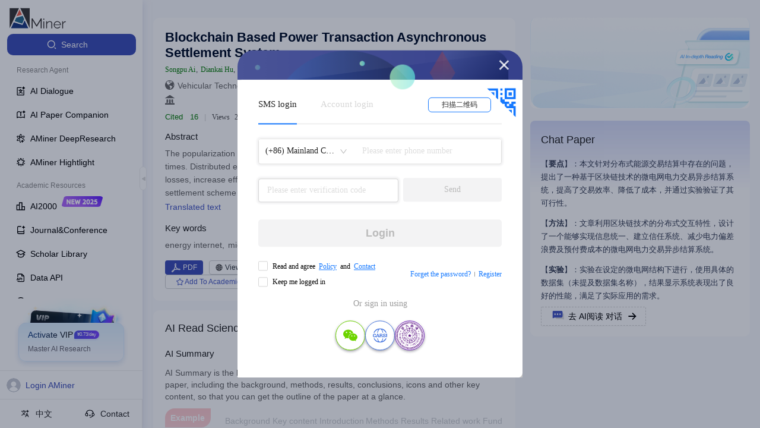

--- FILE ---
content_type: text/html
request_url: https://v2.aminer.cn/
body_size: 1176
content:
<!DOCTYPE html><html lang="en"><head>
    <meta charset="UTF-8">
    <meta name="viewport" content="width=device-width, initial-scale=1.0">
    <title></title>
    <link rel="shortcut icon" href="https://v2.aminer.cn/assets/favicon-DgIH6NqV.ico" type="image/x-icon">
    <!-- <script>
      (function(win, export_obj) {
          win['TeaAnalyticsObject'] = export_obj;
          if (!win[export_obj]) {
              function _collect() {
                  _collect.q.push(arguments);
              }
              _collect.q = _collect.q || [];
              win[export_obj] = _collect;
          }
          win[export_obj].l = +new Date();
      })(window, 'collectEvent');
    </script> -->
    <!-- <script async src="https://lf3-data.volccdn.com/obj/data-static/log-sdk/collect/collect-autotrack-rangers.js"></script> -->
    <!-- <script>
        window.collectEvent('init', { app_id:20011286,
          channel_domain: 'https://gator.volces.com',
          disable_sdk_monitor: true, //用于禁止SDK启动后自身监控事件 onload 的上报
          autotrack: false, // 是否开启全埋点
        });
        window.collectEvent('start')
    </script> -->
    <script crossorigin="">import('https://v2.aminer.cn/assets/index-Dznsf39K.js').finally(() => {
            
    const qiankunLifeCycle = window.moudleQiankunAppLifeCycles && window.moudleQiankunAppLifeCycles['aminer-v2'];
    if (qiankunLifeCycle) {
      window.proxy.vitemount((props) => qiankunLifeCycle.mount(props));
      window.proxy.viteunmount((props) => qiankunLifeCycle.unmount(props));
      window.proxy.vitebootstrap(() => qiankunLifeCycle.bootstrap());
      window.proxy.viteupdate((props) => qiankunLifeCycle.update(props));
    }
  
          })</script>
    <link rel="stylesheet" crossorigin="" href="https://v2.aminer.cn/assets/index-fb7jW_e-.css">
  </head>
  <body>
    <div id="root"></div>
    <script type="text/javascript" src="//at.alicdn.com/t/c/font_4977463_dxe933qw9fg.js"></script>
  

<script>
  const createDeffer = (hookName) => {
    const d = new Promise((resolve, reject) => {
      window.proxy && (window.proxy[`vite${hookName}`] = resolve)
    })
    return props => d.then(fn => fn(props));
  }
  const bootstrap = createDeffer('bootstrap');
  const mount = createDeffer('mount');
  const unmount = createDeffer('unmount');
  const update = createDeffer('update');

  ;(global => {
    global.qiankunName = 'aminer-v2';
    global['aminer-v2'] = {
      bootstrap,
      mount,
      unmount,
      update
    };
  })(window);
</script></body></html>

--- FILE ---
content_type: text/css
request_url: https://v2.aminer.cn/assets/index-fb7jW_e-.css
body_size: 6628
content:
:where(html){line-height:1.15;-webkit-text-size-adjust:100%;-moz-text-size-adjust:100%;-ms-text-size-adjust:100%;text-size-adjust:100%}:where(h1){font-size:2em;-webkit-margin-after:.67em;margin-block-end:.67em;-webkit-margin-before:.67em;margin-block-start:.67em}:where(dl,ol,ul) :where(dl,ol,ul){-webkit-margin-after:0;margin-block-end:0;-webkit-margin-before:0;margin-block-start:0}:where(hr){box-sizing:content-box;color:inherit;height:0}:where(abbr[title]){text-decoration:underline;-webkit-text-decoration:underline dotted;text-decoration:underline dotted}:where(b,strong){font-weight:bolder}:where(code,kbd,pre,samp){font-family:monospace,monospace;font-size:1em}:where(small){font-size:80%}:where(table){border-color:currentColor;text-indent:0}:where(button,input,select){margin:0}:where(button){text-transform:none}:where(button,input:is([type=button i],[type=reset i],[type=submit i])){-webkit-appearance:button}:where(progress){vertical-align:baseline}:where(select){text-transform:none}:where(textarea){margin:0}:where(input[type=search i]){-webkit-appearance:textfield;outline-offset:-2px}::-webkit-inner-spin-button,::-webkit-outer-spin-button{height:auto}::-webkit-input-placeholder{color:inherit;opacity:.54}::-webkit-search-decoration{-webkit-appearance:none}::-webkit-file-upload-button{-webkit-appearance:button;font:inherit}:where(button,input:is([type=button i],[type=color i],[type=reset i],[type=submit i]))::-moz-focus-inner{border-style:none;padding:0}:where(button,input:is([type=button i],[type=color i],[type=reset i],[type=submit i]))::-moz-focusring{outline:1px dotted ButtonText}:where(:-moz-ui-invalid){box-shadow:none}:where(dialog){background-color:#fff;border:solid;color:#000;height:-moz-fit-content;height:-webkit-fit-content;height:fit-content;left:0;margin:auto;padding:1em;position:absolute;right:0;width:-moz-fit-content;width:-webkit-fit-content;width:fit-content}:where(dialog:not([open])){display:none}:where(summary){display:list-item}*{box-sizing:border-box;margin:0;padding:0}html,body,#root{font-family:-apple-system,BlinkMacSystemFont,Segoe UI,Roboto,Helvetica Neue,Arial,Noto Sans,sans-serif,"Apple Color Emoji","Segoe UI Emoji",Segoe UI Symbol,"Noto Color Emoji";height:100%;overflow:hidden}canvas{display:block}.ant-card{display:-ms-flexbox;display:flex;-ms-flex-direction:column;flex-direction:column}.ant-card .ant-card-body{-ms-flex:1;flex:1}.happy-wave{z-index:1000000}.lucide{width:1em;height:1em}*,:before,:after{--un-rotate:0;--un-rotate-x:0;--un-rotate-y:0;--un-rotate-z:0;--un-scale-x:1;--un-scale-y:1;--un-scale-z:1;--un-skew-x:0;--un-skew-y:0;--un-translate-x:0;--un-translate-y:0;--un-translate-z:0;--un-pan-x: ;--un-pan-y: ;--un-pinch-zoom: ;--un-scroll-snap-strictness:proximity;--un-ordinal: ;--un-slashed-zero: ;--un-numeric-figure: ;--un-numeric-spacing: ;--un-numeric-fraction: ;--un-border-spacing-x:0;--un-border-spacing-y:0;--un-ring-offset-shadow:0 0 rgb(0 0 0 / 0);--un-ring-shadow:0 0 rgb(0 0 0 / 0);--un-shadow-inset: ;--un-shadow:0 0 rgb(0 0 0 / 0);--un-ring-inset: ;--un-ring-offset-width:0px;--un-ring-offset-color:#fff;--un-ring-width:0px;--un-ring-color:rgb(147 197 253 / .5);--un-blur: ;--un-brightness: ;--un-contrast: ;--un-drop-shadow: ;--un-grayscale: ;--un-hue-rotate: ;--un-invert: ;--un-saturate: ;--un-sepia: ;--un-backdrop-blur: ;--un-backdrop-brightness: ;--un-backdrop-contrast: ;--un-backdrop-grayscale: ;--un-backdrop-hue-rotate: ;--un-backdrop-invert: ;--un-backdrop-opacity: ;--un-backdrop-saturate: ;--un-backdrop-sepia: }::-ms-backdrop{--un-rotate:0;--un-rotate-x:0;--un-rotate-y:0;--un-rotate-z:0;--un-scale-x:1;--un-scale-y:1;--un-scale-z:1;--un-skew-x:0;--un-skew-y:0;--un-translate-x:0;--un-translate-y:0;--un-translate-z:0;--un-pan-x: ;--un-pan-y: ;--un-pinch-zoom: ;--un-scroll-snap-strictness:proximity;--un-ordinal: ;--un-slashed-zero: ;--un-numeric-figure: ;--un-numeric-spacing: ;--un-numeric-fraction: ;--un-border-spacing-x:0;--un-border-spacing-y:0;--un-ring-offset-shadow:0 0 rgb(0 0 0 / 0);--un-ring-shadow:0 0 rgb(0 0 0 / 0);--un-shadow-inset: ;--un-shadow:0 0 rgb(0 0 0 / 0);--un-ring-inset: ;--un-ring-offset-width:0px;--un-ring-offset-color:#fff;--un-ring-width:0px;--un-ring-color:rgb(147 197 253 / .5);--un-blur: ;--un-brightness: ;--un-contrast: ;--un-drop-shadow: ;--un-grayscale: ;--un-hue-rotate: ;--un-invert: ;--un-saturate: ;--un-sepia: ;--un-backdrop-blur: ;--un-backdrop-brightness: ;--un-backdrop-contrast: ;--un-backdrop-grayscale: ;--un-backdrop-hue-rotate: ;--un-backdrop-invert: ;--un-backdrop-opacity: ;--un-backdrop-saturate: ;--un-backdrop-sepia: }::backdrop{--un-rotate:0;--un-rotate-x:0;--un-rotate-y:0;--un-rotate-z:0;--un-scale-x:1;--un-scale-y:1;--un-scale-z:1;--un-skew-x:0;--un-skew-y:0;--un-translate-x:0;--un-translate-y:0;--un-translate-z:0;--un-pan-x: ;--un-pan-y: ;--un-pinch-zoom: ;--un-scroll-snap-strictness:proximity;--un-ordinal: ;--un-slashed-zero: ;--un-numeric-figure: ;--un-numeric-spacing: ;--un-numeric-fraction: ;--un-border-spacing-x:0;--un-border-spacing-y:0;--un-ring-offset-shadow:0 0 rgb(0 0 0 / 0);--un-ring-shadow:0 0 rgb(0 0 0 / 0);--un-shadow-inset: ;--un-shadow:0 0 rgb(0 0 0 / 0);--un-ring-inset: ;--un-ring-offset-width:0px;--un-ring-offset-color:#fff;--un-ring-width:0px;--un-ring-color:rgb(147 197 253 / .5);--un-blur: ;--un-brightness: ;--un-contrast: ;--un-drop-shadow: ;--un-grayscale: ;--un-hue-rotate: ;--un-invert: ;--un-saturate: ;--un-sepia: ;--un-backdrop-blur: ;--un-backdrop-brightness: ;--un-backdrop-contrast: ;--un-backdrop-grayscale: ;--un-backdrop-hue-rotate: ;--un-backdrop-invert: ;--un-backdrop-opacity: ;--un-backdrop-saturate: ;--un-backdrop-sepia: }.container{width:100%}@media (min-width: 640px){.container{max-width:640px}}@media (min-width: 768px){.container{max-width:768px}}@media (min-width: 1024px){.container{max-width:1024px}}@media (min-width: 1280px){.container{max-width:1280px}}@media (min-width: 1536px){.container{max-width:1536px}}.visible{visibility:visible}.absolute,.pos-absolute{position:absolute}.fixed{position:fixed}.pos-relative,.position-relative,.relative{position:relative}.position-sticky{position:sticky}.-left-1\.8{left:-.45rem}.-left-2{left:-.5rem}.-right-12{right:-3rem}.-top-6{top:-1.5rem}.bottom-0{bottom:0}.bottom-10px{bottom:10px}.bottom-5{bottom:1.25rem}.left-0{left:0}.left-14\.5{left:3.625rem}.left-14px{left:14px}.left-15px{left:15px}.left-210px{left:210px}.left-240px{left:240px}.left-3{left:.75rem}.right--10px{right:-10px}.right-0{right:0}.right-1{right:.25rem}.right-14px{right:14px}.right-2{right:.5rem}.right-40px{right:40px}.right-5px{right:5px}.top--10px{top:-10px}.top--2px{top:-2px}.top-0{top:0}.top-15px{top:15px}.top-17px{top:17px}.top-2\.2{top:.55rem}.top-20px{top:20px}.top-4{top:1rem}.top-40\%{top:40%}.top-5{top:1.25rem}.top-6px{top:6px}.line-clamp-3{overflow:hidden;display:-webkit-box;-webkit-box-orient:vertical;-webkit-line-clamp:3;line-clamp:3}.z-0{z-index:0}.z-1{z-index:1}.z-2{z-index:2}.z-4{z-index:4}.grid{display:grid}.grid-cols-\[repeat\(auto-fill\,minmax\(500px\,1fr\)\)\]{grid-template-columns:repeat(auto-fill,minmax(500px,1fr))}.grid-cols-\[repeat\(auto-fill\,minmax\(700px\,1fr\)\)\]{grid-template-columns:repeat(auto-fill,minmax(700px,1fr))}.grid-cols-1{grid-template-columns:repeat(1,minmax(0,1fr))}.m-4px{margin:4px}.m-auto{margin:auto}.mx-2{margin-left:.5rem;margin-right:.5rem}.mx-auto,.mxauto{margin-left:auto;margin-right:auto}.my-10px{margin-top:10px;margin-bottom:10px}.my-2{margin-top:.5rem;margin-bottom:.5rem}.my-20px{margin-top:20px;margin-bottom:20px}.my-4{margin-top:1rem;margin-bottom:1rem}.my-4px{margin-top:4px;margin-bottom:4px}.my-5{margin-top:1.25rem;margin-bottom:1.25rem}.my-8{margin-top:2rem;margin-bottom:2rem}.-mt-2{margin-top:-.5rem}.\!mb-0{margin-bottom:0!important}.\!mb-2{margin-bottom:.5rem!important}.\!mb-4{margin-bottom:1rem!important}.\[\&\:last-child\]\:mb-0:last-child,.mb-0{margin-bottom:0}.m-b-16px,.mb-16px{margin-bottom:16px}.m-b-30px{margin-bottom:30px}.m-b-8px,.mb-8px{margin-bottom:8px}.mb-1{margin-bottom:.25rem}.mb-10px{margin-bottom:10px}.mb-12px{margin-bottom:12px}.mb-14px{margin-bottom:14px}.mb-15px{margin-bottom:15px}.mb-2{margin-bottom:.5rem}.mb-2\.5{margin-bottom:.625rem}.mb-3{margin-bottom:.75rem}.mb-4{margin-bottom:1rem}.mb-4px{margin-bottom:4px}.mb-5{margin-bottom:1.25rem}.mb-5px{margin-bottom:5px}.mb-6{margin-bottom:1.5rem}.mb-6px{margin-bottom:6px}.mb-7{margin-bottom:1.75rem}.mb-8{margin-bottom:2rem}.ml-0{margin-left:0}.ml-1{margin-left:.25rem}.ml-10px{margin-left:10px}.ml-2{margin-left:.5rem}.ml-2\.5{margin-left:.625rem}.ml-5px{margin-left:5px}.ml-6px{margin-left:6px}.ml-8{margin-left:2rem}.mr-1{margin-right:.25rem}.mr-10px{margin-right:10px}.mr-11px{margin-right:11px}.mr-12px{margin-right:12px}.mr-14px{margin-right:14px}.mr-15px{margin-right:15px}.mr-16px{margin-right:16px}.mr-2{margin-right:.5rem}.mr-20px{margin-right:20px}.mr-2px{margin-right:2px}.mr-3{margin-right:.75rem}.mr-4{margin-right:1rem}.mr-4px{margin-right:4px}.mr-5px{margin-right:5px}.mr-8px{margin-right:8px}.mt-10px{margin-top:10px}.mt-12px{margin-top:12px}.mt-16px{margin-top:16px}.mt-2{margin-top:.5rem}.mt-2\.5{margin-top:.625rem}.mt-20{margin-top:5rem}.mt-30px{margin-top:30px}.mt-3px{margin-top:3px}.mt-4{margin-top:1rem}.mt-5{margin-top:1.25rem}.mt-5px{margin-top:5px}.mt-6{margin-top:1.5rem}.mt-8{margin-top:2rem}.mt-8px{margin-top:8px}.block{display:block}.inline-block{display:inline-block}.hidden{display:none}.size-16px{width:16px;height:16px}.size-24px{width:24px;height:24px}.size-26px{width:26px;height:26px}.size-32px{width:32px;height:32px}.size-56px{width:56px;height:56px}.h-12px{height:12px}.h-16px{height:16px}.h-1px{height:1px}.h-2,.h2{height:.5rem}.h-22px{height:22px}.h-240px{height:240px}.h-28px{height:28px}.h-30px{height:30px}.h-32px{height:32px}.h-36px{height:36px}.h-4,.h4{height:1rem}.h-40px{height:40px}.h-60px{height:60px}.h-650px{height:650px}.h-8{height:2rem}.h-90vh{height:90vh}.h-auto{height:auto}.h-full{height:100%}.h-screen{height:100vh}.h1{height:.25rem}.h3{height:.75rem}.h5{height:1.25rem}.h6{height:1.5rem}.max-h-0{max-height:0}.max-h-230px{max-height:230px}.max-h-330px{max-height:330px}.max-h-340px{max-height:340px}.max-h-90\%{max-height:90%}.max-w-1200px{max-width:1200px}.max-w-600px{max-width:600px}.max-w-full{max-width:100%}.min-h-\[calc\(100vh-50px\)\]{min-height:calc(100vh - 50px)}.min-h-66px{min-height:66px}.min-h-screen{min-height:100vh}.min-w-150px{min-width:150px}.w-0{width:0}.w-128px{width:128px}.w-12px{width:12px}.w-135px{width:135px}.w-144px{width:144px}.w-150px{width:150px}.w-16px{width:16px}.w-180px{width:180px}.w-2{width:.5rem}.w-200px{width:200px}.w-20px{width:20px}.w-22\.5{width:5.625rem}.w-240px{width:240px}.w-250px{width:250px}.w-28{width:7rem}.w-280px{width:280px}.w-28px{width:28px}.w-3{width:.75rem}.w-300px{width:300px}.w-320px{width:320px}.w-350px{width:350px}.w-364px{width:364px}.w-4{width:1rem}.w-400px{width:400px}.w-40px{width:40px}.w-41px{width:41px}.w-480px{width:480px}.w-6{width:1.5rem}.w-6\.5{width:1.625rem}.w-70px{width:70px}.w-8{width:2rem}.w-80{width:20rem}.w-8px{width:8px}.w-90\%{width:90%}.w-fit{width:-webkit-fit-content;width:-moz-fit-content;width:fit-content}.w-full{width:100%}.flex{display:-ms-flexbox;display:flex}.inline-flex{display:-ms-inline-flexbox;display:inline-flex}.flex-1{-ms-flex:1 1 0%;flex:1 1 0%}.flex-shrink-0,.shrink-0{-ms-flex-negative:0;flex-shrink:0}.flex-col{-ms-flex-direction:column;flex-direction:column}.flex-wrap{-ms-flex-wrap:wrap;flex-wrap:wrap}.table{display:table}.rotate--90{--un-rotate-x:0;--un-rotate-y:0;--un-rotate-z:0;--un-rotate:-90deg;-webkit-transform:translateX(var(--un-translate-x)) translateY(var(--un-translate-y)) translateZ(var(--un-translate-z)) rotate(var(--un-rotate)) rotateX(var(--un-rotate-x)) rotateY(var(--un-rotate-y)) rotateZ(var(--un-rotate-z)) skewX(var(--un-skew-x)) skewY(var(--un-skew-y)) scaleX(var(--un-scale-x)) scaleY(var(--un-scale-y)) scaleZ(var(--un-scale-z));transform:translate(var(--un-translate-x)) translateY(var(--un-translate-y)) translateZ(var(--un-translate-z)) rotate(var(--un-rotate)) rotateX(var(--un-rotate-x)) rotateY(var(--un-rotate-y)) rotate(var(--un-rotate-z)) skew(var(--un-skew-x)) skewY(var(--un-skew-y)) scaleX(var(--un-scale-x)) scaleY(var(--un-scale-y)) scaleZ(var(--un-scale-z))}.scale-60{--un-scale-x:.6;--un-scale-y:.6;-webkit-transform:translateX(var(--un-translate-x)) translateY(var(--un-translate-y)) translateZ(var(--un-translate-z)) rotate(var(--un-rotate)) rotateX(var(--un-rotate-x)) rotateY(var(--un-rotate-y)) rotateZ(var(--un-rotate-z)) skewX(var(--un-skew-x)) skewY(var(--un-skew-y)) scaleX(var(--un-scale-x)) scaleY(var(--un-scale-y)) scaleZ(var(--un-scale-z));transform:translate(var(--un-translate-x)) translateY(var(--un-translate-y)) translateZ(var(--un-translate-z)) rotate(var(--un-rotate)) rotateX(var(--un-rotate-x)) rotateY(var(--un-rotate-y)) rotate(var(--un-rotate-z)) skew(var(--un-skew-x)) skewY(var(--un-skew-y)) scaleX(var(--un-scale-x)) scaleY(var(--un-scale-y)) scaleZ(var(--un-scale-z))}.hover\:scale-110:hover{--un-scale-x:1.1;--un-scale-y:1.1;-webkit-transform:translateX(var(--un-translate-x)) translateY(var(--un-translate-y)) translateZ(var(--un-translate-z)) rotate(var(--un-rotate)) rotateX(var(--un-rotate-x)) rotateY(var(--un-rotate-y)) rotateZ(var(--un-rotate-z)) skewX(var(--un-skew-x)) skewY(var(--un-skew-y)) scaleX(var(--un-scale-x)) scaleY(var(--un-scale-y)) scaleZ(var(--un-scale-z));transform:translate(var(--un-translate-x)) translateY(var(--un-translate-y)) translateZ(var(--un-translate-z)) rotate(var(--un-rotate)) rotateX(var(--un-rotate-x)) rotateY(var(--un-rotate-y)) rotate(var(--un-rotate-z)) skew(var(--un-skew-x)) skewY(var(--un-skew-y)) scaleX(var(--un-scale-x)) scaleY(var(--un-scale-y)) scaleZ(var(--un-scale-z))}.transform{-webkit-transform:translateX(var(--un-translate-x)) translateY(var(--un-translate-y)) translateZ(var(--un-translate-z)) rotate(var(--un-rotate)) rotateX(var(--un-rotate-x)) rotateY(var(--un-rotate-y)) rotateZ(var(--un-rotate-z)) skewX(var(--un-skew-x)) skewY(var(--un-skew-y)) scaleX(var(--un-scale-x)) scaleY(var(--un-scale-y)) scaleZ(var(--un-scale-z));transform:translate(var(--un-translate-x)) translateY(var(--un-translate-y)) translateZ(var(--un-translate-z)) rotate(var(--un-rotate)) rotateX(var(--un-rotate-x)) rotateY(var(--un-rotate-y)) rotate(var(--un-rotate-z)) skew(var(--un-skew-x)) skewY(var(--un-skew-y)) scaleX(var(--un-scale-x)) scaleY(var(--un-scale-y)) scaleZ(var(--un-scale-z))}.cursor-pointer{cursor:pointer}.select-none{-webkit-user-select:none;-ms-user-select:none;user-select:none}.resize{resize:both}.items-start{-ms-flex-align:start;align-items:flex-start}.items-end{-ms-flex-align:end;align-items:flex-end}.items-center{-ms-flex-align:center;align-items:center}.justify-start{-ms-flex-pack:start;justify-content:flex-start}.justify-end{-ms-flex-pack:end;justify-content:flex-end}.justify-center{-ms-flex-pack:center;justify-content:center}.justify-between{-ms-flex-pack:justify;justify-content:space-between}.gap-1{gap:.25rem}.gap-10px{gap:10px}.gap-12px{gap:12px}.gap-15px{gap:15px}.gap-16px{gap:16px}.gap-2{gap:.5rem}.gap-2\.5{gap:.625rem}.gap-20px{gap:20px}.gap-3px{gap:3px}.gap-4{gap:1rem}.gap-40px{gap:40px}.gap-5px{gap:5px}.gap-col-3px{-webkit-column-gap:3px;-moz-column-gap:3px;column-gap:3px}.space-y-4>:not([hidden])~:not([hidden]){--un-space-y-reverse:0;margin-top:calc(1rem * calc(1 - var(--un-space-y-reverse)));margin-bottom:calc(1rem * var(--un-space-y-reverse))}.overflow-auto{overflow:auto}.overflow-hidden{overflow:hidden}.overflow-x-auto{overflow-x:auto}.overflow-x-hidden{overflow-x:hidden}.overflow-x-visible{overflow-x:visible}.overflow-y-auto{overflow-y:auto}.truncate{overflow:hidden;text-overflow:ellipsis;white-space:nowrap}.text-ellipsis{text-overflow:ellipsis}.whitespace-nowrap{white-space:nowrap}.whitespace-pre-wrap{white-space:pre-wrap}.break-all{word-break:break-all}.border,.border-1,.border-1px{border-width:1px}.border-0{border-width:0px}.border-l{border-left-width:1px}.border-r,.border-r-1,.border-r-1px{border-right-width:1px}.border-\#4759C5{--un-border-opacity:1;border-color:rgb(71 89 197 / var(--un-border-opacity))}.border-\#ABB3BF{--un-border-opacity:1;border-color:rgb(171 179 191 / var(--un-border-opacity))}.border-\#D5E0FF{--un-border-opacity:1;border-color:rgb(213 224 255 / var(--un-border-opacity))}.border-\#EBE9F5{--un-border-opacity:1;border-color:rgb(235 233 245 / var(--un-border-opacity))}.border-\#eee{--un-border-opacity:1;border-color:rgb(238 238 238 / var(--un-border-opacity))}.border-\#fff{--un-border-opacity:1;border-color:rgb(255 255 255 / var(--un-border-opacity))}.border-\#FFFFFFE5{--un-border-opacity:.9;border-color:rgb(255 255 255 / var(--un-border-opacity))}.border-gray-100{--un-border-opacity:1;border-color:rgb(243 244 246 / var(--un-border-opacity))}.border-gray-200{--un-border-opacity:1;border-color:rgb(229 231 235 / var(--un-border-opacity))}.border-gray-300{--un-border-opacity:1;border-color:rgb(209 213 219 / var(--un-border-opacity))}.border-r-\#d7d7d7{--un-border-opacity:1;--un-border-right-opacity:var(--un-border-opacity);border-right-color:rgb(215 215 215 / var(--un-border-right-opacity))}.rounded,.rounded-1{border-radius:.25rem}.rounded-10px{border-radius:10px}.rounded-15px{border-radius:15px}.rounded-16px{border-radius:16px}.rounded-20px{border-radius:20px}.rounded-2xl,.rounded-4{border-radius:1rem}.rounded-3px{border-radius:3px}.rounded-4px{border-radius:4px}.rounded-6px{border-radius:6px}.rounded-8px{border-radius:8px}.rounded-full{border-radius:9999px}.rounded-lg{border-radius:.5rem}.rounded-md{border-radius:.375rem}.rounded-xl{border-radius:.75rem}.border-dashed{border-style:dashed}.border-solid{border-style:solid}.border-l-solid{border-left-style:solid}.border-r-solid{border-right-style:solid}.bg-\[\#F5F7FE\]{--un-bg-opacity:1;background-color:rgb(245 247 254 / var(--un-bg-opacity))}.bg-\[\#FFFFFF99\]{--un-bg-opacity:.6;background-color:rgb(255 255 255 / var(--un-bg-opacity))}.bg-\[length\:100\%_auto\]{background-size:100% auto}.bg-\[rgba\(255\,249\,232\,0\.4\)\]{--un-bg-opacity:.4;background-color:rgba(255,249,232,var(--un-bg-opacity))}.bg-\[url\(\'https\:\/\/zhengwen\.aminer\.cn\/bg-uViJPFCwu8\.png\'\)\]{--un-url:url(https://zhengwen.aminer.cn/bg-uViJPFCwu8.png);background-image:var(--un-url)}.bg-\#4E63D1{--un-bg-opacity:1;background-color:rgb(78 99 209 / var(--un-bg-opacity))}.bg-\#68A7F9{--un-bg-opacity:1;background-color:rgb(104 167 249 / var(--un-bg-opacity))}.bg-\#999{--un-bg-opacity:1;background-color:rgb(153 153 153 / var(--un-bg-opacity))}.bg-\#adbbdc{--un-bg-opacity:1;background-color:rgb(173 187 220 / var(--un-bg-opacity))}.bg-\#BDC0F745{--un-bg-opacity:.27;background-color:rgb(189 192 247 / var(--un-bg-opacity))}.bg-\#E0E0E0{--un-bg-opacity:1;background-color:rgb(224 224 224 / var(--un-bg-opacity))}.bg-\#E6ECFC{--un-bg-opacity:1;background-color:rgb(230 236 252 / var(--un-bg-opacity))}.bg-\#EAEBF1{--un-bg-opacity:1;background-color:rgb(234 235 241 / var(--un-bg-opacity))}.bg-\#EBE9F5{--un-bg-opacity:1;background-color:rgb(235 233 245 / var(--un-bg-opacity))}.bg-\#EFF0F3{--un-bg-opacity:1;background-color:rgb(239 240 243 / var(--un-bg-opacity))}.bg-\#F2F6FF{--un-bg-opacity:1;background-color:rgb(242 246 255 / var(--un-bg-opacity))}.bg-\#F5F7FB{--un-bg-opacity:1;background-color:rgb(245 247 251 / var(--un-bg-opacity))}.bg-\#F6F7FA{--un-bg-opacity:1;background-color:rgb(246 247 250 / var(--un-bg-opacity))}.bg-\#F7F7FA{--un-bg-opacity:1;background-color:rgb(247 247 250 / var(--un-bg-opacity))}.bg-\#f8fafd{--un-bg-opacity:1;background-color:rgb(248 250 253 / var(--un-bg-opacity))}.bg-\#fff,.bg-white{--un-bg-opacity:1;background-color:rgb(255 255 255 / var(--un-bg-opacity))}.bg-\#FFFAF2{--un-bg-opacity:1;background-color:rgb(255 250 242 / var(--un-bg-opacity))}.bg-blue-50{--un-bg-opacity:1;background-color:rgb(239 246 255 / var(--un-bg-opacity))}.bg-gray-100{--un-bg-opacity:1;background-color:rgb(243 244 246 / var(--un-bg-opacity))}.bg-transparent{background-color:transparent}.hover\:bg-\[rgba\(211\,227\,253\,0\.68\)\]:hover{--un-bg-opacity:.68;background-color:rgba(211,227,253,var(--un-bg-opacity))}.hover\:bg-\#4759C5:hover{--un-bg-opacity:1;background-color:rgb(71 89 197 / var(--un-bg-opacity))}.hover\:bg-\#E5E7EB:hover{--un-bg-opacity:1;background-color:rgb(229 231 235 / var(--un-bg-opacity))}.hover\:bg-\#E6ECFC:hover{--un-bg-opacity:1;background-color:rgb(230 236 252 / var(--un-bg-opacity))}.hover\:bg-\#e8e8ec:hover{--un-bg-opacity:1;background-color:rgb(232 232 236 / var(--un-bg-opacity))}.hover\:bg-\#f1f2f6:hover{--un-bg-opacity:1;background-color:rgb(241 242 246 / var(--un-bg-opacity))}.hover\:bg-\#f5f5f5:hover{--un-bg-opacity:1;background-color:rgb(245 245 245 / var(--un-bg-opacity))}.hover\:bg-gray-100:hover{--un-bg-opacity:1;background-color:rgb(243 244 246 / var(--un-bg-opacity))}.bg-center{background-position:center}.bg-top{background-position:top}.bg-no-repeat{background-repeat:no-repeat}.object-contain{-o-object-fit:contain;object-fit:contain}.p-0\.5{padding:.125rem}.p-1{padding:.25rem}.p-10{padding:2.5rem}.p-10px{padding:10px}.p-15px{padding:15px}.p-2{padding:.5rem}.p-20px{padding:20px}.p-4{padding:1rem}.p-5{padding:1.25rem}.p-6{padding:1.5rem}.p-7{padding:1.75rem}.p-8{padding:2rem}.px,.px-4{padding-left:1rem;padding-right:1rem}.px-10px{padding-left:10px;padding-right:10px}.px-13px{padding-left:13px;padding-right:13px}.px-2{padding-left:.5rem;padding-right:.5rem}.px-2\.5{padding-left:.625rem;padding-right:.625rem}.px-20px{padding-left:20px;padding-right:20px}.px-24px{padding-left:24px;padding-right:24px}.px-5{padding-left:1.25rem;padding-right:1.25rem}.px-6px{padding-left:6px;padding-right:6px}.px-7{padding-left:1.75rem;padding-right:1.75rem}.px-8{padding-left:2rem;padding-right:2rem}.py-1{padding-top:.25rem;padding-bottom:.25rem}.py-10px{padding-top:10px;padding-bottom:10px}.py-2\.5{padding-top:.625rem;padding-bottom:.625rem}.py-21px{padding-top:21px;padding-bottom:21px}.py-3{padding-top:.75rem;padding-bottom:.75rem}.py-3px{padding-top:3px;padding-bottom:3px}.py-4{padding-top:1rem;padding-bottom:1rem}.py-5{padding-top:1.25rem;padding-bottom:1.25rem}.py-6{padding-top:1.5rem;padding-bottom:1.5rem}.py-8{padding-top:2rem;padding-bottom:2rem}.p-l-12px{padding-left:12px}.p-l-30px,.pl-30px{padding-left:30px}.p-l-8px,.pl-8px{padding-left:8px}.p-r-12px{padding-right:12px}.p-r-8px{padding-right:8px}.p-t-10px,.pt-10px{padding-top:10px}.pb-4{padding-bottom:1rem}.pl-10{padding-left:2.5rem}.pl-2{padding-left:.5rem}.pl-32px{padding-left:32px}.pl-38px{padding-left:38px}.pl-40px{padding-left:40px}.pl-5{padding-left:1.25rem}.pl-8{padding-left:2rem}.pr-0px{padding-right:0}.pr-16px{padding-right:16px}.pr-24px{padding-right:24px}.pr-3{padding-right:.75rem}.pr-4{padding-right:1rem}.pr-6px{padding-right:6px}.pt-140px{padding-top:140px}.pt-20px{padding-top:20px}.pt-3{padding-top:.75rem}.pt-3px{padding-top:3px}.text-center{text-align:center}.text-left{text-align:left}.font-size-15px,.text-\[15px\],.text-15px{font-size:15px}.text-10px{font-size:10px}.text-11px{font-size:11px}.font-size-\[12px\],.font-size-12px,.text-12px{font-size:12px}.font-size-14px,.text-14px{font-size:14px}.font-size-16px,.text-16px{font-size:16px}.font-size-18px,.text-18px{font-size:18px}.text-20px{font-size:20px}.text-24px{font-size:24px}.text-28px{font-size:28px}.text-2xl{font-size:1.5rem;line-height:2rem}.text-34px{font-size:34px}.text-35px{font-size:35px}.text-3xl{font-size:1.875rem;line-height:2.25rem}.text-40px{font-size:40px}.text-4xl{font-size:2.25rem;line-height:2.5rem}.text-base{font-size:1rem;line-height:1.5rem}.text-lg{font-size:1.125rem;line-height:1.75rem}.text-sm{font-size:.875rem;line-height:1.25rem}.text-xl{font-size:1.25rem;line-height:1.75rem}.text-\[\#020B1A\]{--un-text-opacity:1;color:rgb(2 11 26 / var(--un-text-opacity))}.text-\[\#A35400BF\]{--un-text-opacity:.75;color:rgb(163 84 0 / var(--un-text-opacity))}.color-\#fff,.color-white,.text-\#fff{--un-text-opacity:1;color:rgb(255 255 255 / var(--un-text-opacity))}.text-blue-700{--un-text-opacity:1;color:rgb(29 78 216 / var(--un-text-opacity))}.text-gray-500{--un-text-opacity:1;color:rgb(107 114 128 / var(--un-text-opacity))}.text-gray-600{--un-text-opacity:1;color:rgb(75 85 99 / var(--un-text-opacity))}.text-gray-700{--un-text-opacity:1;color:rgb(55 65 81 / var(--un-text-opacity))}.color-\[\#000E52\]\/\[0\.57\]{color:#000e5291}.color-\[\#6B788E\]{--un-text-opacity:1;color:rgb(107 120 142 / var(--un-text-opacity))}.color-\[\#9D9D9D\]{--un-text-opacity:1;color:rgb(157 157 157 / var(--un-text-opacity))}.color-\#000,.color-black{--un-text-opacity:1;color:rgb(0 0 0 / var(--un-text-opacity))}.color-\#000311{--un-text-opacity:1;color:rgb(0 3 17 / var(--un-text-opacity))}.color-\#000e28{--un-text-opacity:1;color:rgb(0 14 40 / var(--un-text-opacity))}.color-\#0042FF{--un-text-opacity:1;color:rgb(0 66 255 / var(--un-text-opacity))}.color-\#0B1B3E{--un-text-opacity:1;color:rgb(11 27 62 / var(--un-text-opacity))}.color-\#0B7F0D{--un-text-opacity:1;color:rgb(11 127 13 / var(--un-text-opacity))}.color-\#0D1839{--un-text-opacity:1;color:rgb(13 24 57 / var(--un-text-opacity))}.color-\#1677ff{--un-text-opacity:1;color:rgb(22 119 255 / var(--un-text-opacity))}.color-\#1A2029{--un-text-opacity:1;color:rgb(26 32 41 / var(--un-text-opacity))}.color-\#1E1F24{--un-text-opacity:1;color:rgb(30 31 36 / var(--un-text-opacity))}.color-\#1F1F1F{--un-text-opacity:1;color:rgb(31 31 31 / var(--un-text-opacity))}.color-\#222{--un-text-opacity:1;color:rgb(34 34 34 / var(--un-text-opacity))}.color-\#2454FF{--un-text-opacity:1;color:rgb(36 84 255 / var(--un-text-opacity))}.color-\#342524{--un-text-opacity:1;color:rgb(52 37 36 / var(--un-text-opacity))}.color-\#343C52{--un-text-opacity:1;color:rgb(52 60 82 / var(--un-text-opacity))}.color-\#444,.color-\#444444{--un-text-opacity:1;color:rgb(68 68 68 / var(--un-text-opacity))}.color-\#4759C5{--un-text-opacity:1;color:rgb(71 89 197 / var(--un-text-opacity))}.color-\#495366{--un-text-opacity:1;color:rgb(73 83 102 / var(--un-text-opacity))}.color-\#4F63CF{--un-text-opacity:1;color:rgb(79 99 207 / var(--un-text-opacity))}.color-\#50525C{--un-text-opacity:1;color:rgb(80 82 92 / var(--un-text-opacity))}.color-\#55555E{--un-text-opacity:1;color:rgb(85 85 94 / var(--un-text-opacity))}.color-\#666,.color-\#666666{--un-text-opacity:1;color:rgb(102 102 102 / var(--un-text-opacity))}.color-\#6B2D00{--un-text-opacity:1;color:rgb(107 45 0 / var(--un-text-opacity))}.color-\#783E0E{--un-text-opacity:1;color:rgb(120 62 14 / var(--un-text-opacity))}.color-\#999,.color-\#999999{--un-text-opacity:1;color:rgb(153 153 153 / var(--un-text-opacity))}.color-\#9A490E{--un-text-opacity:1;color:rgb(154 73 14 / var(--un-text-opacity))}.color-\#9C5300{--un-text-opacity:1;color:rgb(156 83 0 / var(--un-text-opacity))}.color-\#A35400{--un-text-opacity:1;color:rgb(163 84 0 / var(--un-text-opacity))}.color-\#A6B7F9{--un-text-opacity:1;color:rgb(166 183 249 / var(--un-text-opacity))}.color-\#A9ABB4{--un-text-opacity:1;color:rgb(169 171 180 / var(--un-text-opacity))}.color-\#B2AFBF{--un-text-opacity:1;color:rgb(178 175 191 / var(--un-text-opacity))}.color-\#B5957B{--un-text-opacity:1;color:rgb(181 149 123 / var(--un-text-opacity))}.color-\#b79d8c{--un-text-opacity:1;color:rgb(183 157 140 / var(--un-text-opacity))}.color-\#E37318{--un-text-opacity:1;color:rgb(227 115 24 / var(--un-text-opacity))}.color-\#FBF4E3{--un-text-opacity:1;color:rgb(251 244 227 / var(--un-text-opacity))}.color-\#fe3d32,.color-\#FE3D32{--un-text-opacity:1;color:rgb(254 61 50 / var(--un-text-opacity))}.color-gray{--un-text-opacity:1;color:rgb(156 163 175 / var(--un-text-opacity))}.color-red{--un-text-opacity:1;color:rgb(248 113 113 / var(--un-text-opacity))}.hover\:color-\#444:hover{--un-text-opacity:1;color:rgb(68 68 68 / var(--un-text-opacity))}.hover\:color-\#fff:hover{--un-text-opacity:1;color:rgb(255 255 255 / var(--un-text-opacity))}.hover\:color-inherit:hover{color:inherit}.font-400{font-weight:400}.font-500,.font-medium{font-weight:500}.font-600,.font-semibold{font-weight:600}.font-700,.font-bold{font-weight:700}.leading-\[30px\],.lh-30px{line-height:30px}.leading-4{line-height:1rem}.leading-relaxed{line-height:1.625}.line-height-16px{line-height:16px}.line-height-22px{line-height:22px}.line-height-24px{line-height:24px}.line-height-26px{line-height:26px}.line-height-32px{line-height:32px}.line-height-36px{line-height:36px}.line-height-40px{line-height:40px}.italic{font-style:italic}.line-through{text-decoration-line:line-through}.underline,.hover\:underline:hover{text-decoration-line:underline}.opacity-0{opacity:0}.opacity-100{opacity:1}.opacity-20{opacity:.2}.opacity-50{opacity:.5}.opacity-60{opacity:.6}.shadow-\[0_0_4px_0_hsla\(0\,0\%\,69\%\,1\)\]{--un-shadow:0 0 4px 0 var(--un-shadow-color, hsla(0, 0%, 69%, 1));box-shadow:var(--un-ring-offset-shadow),var(--un-ring-shadow),var(--un-shadow)}.shadow-\[0_8px_24px_0_\#3D414D0A\]{--un-shadow:0 8px 24px 0 var(--un-shadow-color, rgb(61 65 77 / .04));box-shadow:var(--un-ring-offset-shadow),var(--un-ring-shadow),var(--un-shadow)}.shadow-sm{--un-shadow:var(--un-shadow-inset) 0 1px 2px 0 var(--un-shadow-color, rgb(0 0 0 / .05));box-shadow:var(--un-ring-offset-shadow),var(--un-ring-shadow),var(--un-shadow)}.shadow-xl,.hover\:shadow-xl:hover{--un-shadow:var(--un-shadow-inset) 0 20px 25px -5px var(--un-shadow-color, rgb(0 0 0 / .1)),var(--un-shadow-inset) 0 8px 10px -6px var(--un-shadow-color, rgb(0 0 0 / .1));box-shadow:var(--un-ring-offset-shadow),var(--un-ring-shadow),var(--un-shadow)}.outline{outline-style:solid}.transition{transition-property:color,background-color,border-color,text-decoration-color,fill,stroke,opacity,box-shadow,backdrop-filter,-webkit-transform,-webkit-filter;transition-property:color,background-color,border-color,text-decoration-color,fill,stroke,opacity,box-shadow,transform,filter,backdrop-filter;transition-property:color,background-color,border-color,text-decoration-color,fill,stroke,opacity,box-shadow,transform,filter,backdrop-filter,-webkit-transform,-webkit-filter;transition-timing-function:cubic-bezier(.4,0,.2,1);transition-duration:.15s}.transition-\[width\,padding\]{transition-property:width,padding;transition-timing-function:cubic-bezier(.4,0,.2,1);transition-duration:.15s}.transition-all{transition-property:all;transition-timing-function:cubic-bezier(.4,0,.2,1);transition-duration:.15s}.transition-all-250{transition-property:all;transition-timing-function:cubic-bezier(.4,0,.2,1);transition-duration:.25s}.transition-colors{transition-property:color,background-color,border-color,text-decoration-color,fill,stroke;transition-timing-function:cubic-bezier(.4,0,.2,1);transition-duration:.15s}.transition-opacity{transition-property:opacity;transition-timing-function:cubic-bezier(.4,0,.2,1);transition-duration:.15s}.transition-transform{transition-property:-webkit-transform;transition-property:transform;transition-property:transform,-webkit-transform;transition-timing-function:cubic-bezier(.4,0,.2,1);transition-duration:.15s}.duration-200{transition-duration:.2s}.duration-300{transition-duration:.3s}.duration-500{transition-duration:.5s}.ease{transition-timing-function:cubic-bezier(.4,0,.2,1)}.ease-linear{transition-timing-function:linear}@media (min-width: 768px){.md\:block{display:block}.md\:hidden{display:none}.md\:max-w-798px{max-width:798px}.md\:w-296px{width:296px}.md\:w-792px{width:792px}.md\:w-800px{width:800px}.md\:flex{display:-ms-flexbox;display:flex}.md\:justify-between{-ms-flex-pack:justify;justify-content:space-between}.md\:px-0{padding-left:0;padding-right:0}.md\:pr-40px{padding-right:40px}.md\:text-3xl{font-size:1.875rem;line-height:2.25rem}}@media (min-width: 1024px){.lg\:block{display:block}}
